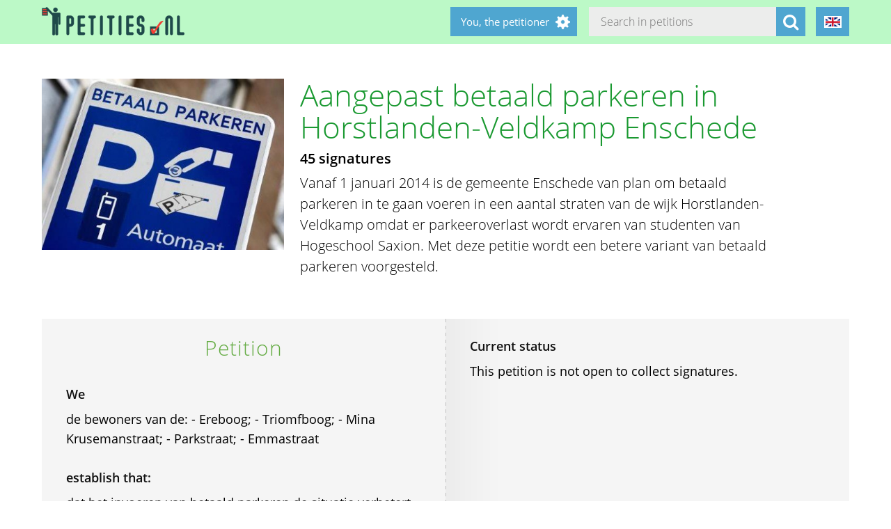

--- FILE ---
content_type: text/html; charset=utf-8
request_url: https://petities.nl/petitions/aangepast-betaald-parkeren-in-horstlanden-veldkamp-enschede?locale=en
body_size: 15136
content:
<!DOCTYPE html><html class="no-js" lang="en"><head><title>Aangepast betaald parkeren in Horstlanden-Veldkamp Enschede - Petities.nl</title><meta content="text/html; charset=UTF-8" http-equiv="Content-Type" /><meta content="width=device-width" name="viewport" /><meta name="csrf-param" content="authenticity_token" />
<meta name="csrf-token" content="NgCNTEfv1Iv9H/llomOVtwHb3RuYqSW4tFq98sxfWox0SFeJ8uu5d8tBgDtTN9bwFnXVJkCvHhQMdgAjHWBY4w==" /><link rel="stylesheet" media="screen" href="/assets/application-2cd66f9b13a324ef9757efbbb6eb886047f0ca8f838900142fce0499749b4413.css" /><script src="/assets/application-9a8b852ce0f993624ae14de8252c7d59697bca87cfb1fb5ecf798222812bdc39.js"></script><meta content="https://petities.nl/petitions/aangepast-betaald-parkeren-in-horstlanden-veldkamp-enschede?locale=en" property="og:url" /><meta content="Aangepast betaald parkeren in Horstlanden-Veldkamp Enschede" property="og:title" /><meta content="https://petities.nl/system/uploads/2864/listing/thumb.php.jpg?1486244973" property="og:image" /><meta content="Vanaf 1 januari 2014 is de gemeente Enschede van plan om betaald parkeren in te gaan voeren in een aantal straten van de wijk Horstlanden-Veldkamp omdat er parkeeroverlast wordt ervaren van studenten van Hogeschool Saxion. Met deze petitie wordt een betere variant van betaald parkeren voorgesteld.
" property="og:description" /><meta content="summary" property="twitter:card" /><meta content="@petities" property="twitter:site" /></head><body class="vervolg"><header class="header"><div class="header-content"><div class="header-button-container"><a class="header-logo" href="https://petities.nl/?locale=en"></a></div><div class="header-languages-container"><div class="header-languages-container-active en"></div><div class="header-languages-container-active-dropdown"><a href="/petitions/aangepast-betaald-parkeren-in-horstlanden-veldkamp-enschede?locale=nl"><div class="header-languages-container-active-dropdown-item nl"></div></a><a href="/petitions/aangepast-betaald-parkeren-in-horstlanden-veldkamp-enschede?locale=en"><div class="header-languages-container-active-dropdown-item en"></div></a></div></div><div class="search-container vervolg whitespace"><form role="search" action="/petitions/search?locale=en" accept-charset="UTF-8" method="get"><input name="utf8" type="hidden" value="&#x2713;" /><input type="text" name="search" id="search" class="search-container-input" placeholder="Search in petitions" /><input type="hidden" name="locale" id="locale" value="en" /><button class="search-container-button" type="submit"><i class="fa fa-search"></i></button></form></div><div class="header-search-toggle"><i class="fa fa-search"></i></div><div class="header-user-wrapper"><div class="header-user-name">You, the petitioner</div><div class="header-user-dropdown"><a class="header-user-dropdown-item" href="https://petities.nl/petitions/new?locale=en">Start a petition</a><a class="header-user-dropdown-item" href="https://petities.nl/login?locale=en">Log in</a></div></div></div></header><script>$(window).on('scroll', function(){
  if ($(window).width() > 950) {
    floatingElement=$('.petition-form-float-wrapper');
    floatTop=$('.petition-form-wrapper').offset().top - $(window).scrollTop();
    floatBottom=($('.petition-form-wrapper').offset().top + $('.petition-form-wrapper').innerHeight() - floatingElement.height() - 30) - $(window).scrollTop();

    if (floatTop < 0) {
      floatingElement.addClass('floating');
    } else {
      floatingElement.removeClass('floating');
    }

    if (floatBottom < 0) {
      floatingElement.removeClass('floating').addClass('bottom-fixed');
    } else {
      floatingElement.removeClass('bottom-fixed');
    }
  }
});</script><div class="page"><section class="petition-intro-container"><div class="petition-intro-image-container"><img class="petition-intro-image" src="/system/uploads/2864/listing/thumb.php.jpg?1486244973" alt="Thumb.php" /></div><div class="petition-intro-info-container"><h1 class="petition-intro-info-title">Aangepast betaald parkeren in Horstlanden-Veldkamp Enschede</h1><div class="petition-intro-info-counter">45 signatures</div><div class="petition-intro-info-text"><p><p>Vanaf 1 januari 2014 is de gemeente Enschede van plan om betaald parkeren in te gaan voeren in een aantal straten van de wijk Horstlanden-Veldkamp omdat er parkeeroverlast wordt ervaren van studenten van Hogeschool Saxion. Met deze petitie wordt een betere variant van betaald parkeren voorgesteld.</p>
</p></div></div></section><section class="petition-container"><div class="petition-text-wrapper"><h2 class="petition-section-title">Petition</h2><div class="petition-text"><h3>We</h3><p>de bewoners van de:
- Ereboog;
- Triomfboog;
- Mina Krusemanstraat;
- Parkstraat;
- Emmastraat</p>
<p>&nbsp;</p><h3>establish that:</h3><p>dat het invoeren van betaald parkeren de situatie verbetert, verlichting van de parkeeroverlast, maar ook een nieuw probleem creëert: (te) dure parkeervergunningen! Het is oneerlijk om bewoners te laten betalen voor problemen die buitenstaanders veroorzaken, vooral voor bewoners met een laag inkomen. Een aangepaste vorm van betaald parkeren, waarbij onschuldige bewoners ontzien worden, zou een perfecte oplossing bieden op het probleem.</p>
<p>&nbsp;</p><h3>and request</h3><p>dat er een aangepaste variant van betaald parkeren wordt ingevoerd waarbij de bewoners van de beoogde straten ontzien worden en gratis kunnen blijven parkeren in hun eigen straat zoals zij dat gewend zijn.</p>
</div></div><div class="petition-form-wrapper"><div class="petition-text"><h3>Current status</h3>This petition is not open to collect signatures.<p>&nbsp;</p></div></div></section><section class="petition-details-container"><div class="petition-details" id="detailbox"><h2 class="petition-section-title">Details</h2><div class="petition_field_label">Addressed to:</div><div class="petition_field_data">Enschede&nbsp;</div><div class="petition_field_label">Petition desk:</div><div class="petition_field_data"><a href="/petitions/desks/nederland?locale=en">Nederland</a>&nbsp;</div><div class="petition_field_label">Closing date:</div><div class="petition_field_data">2016-12-01&nbsp;</div><div class="petition_field_label">Status:</div><div class="petition_field_data">Withdrawn&nbsp;</div><div class="petition_field_label">Lead petitioner:</div><div class="petition_field_data">Remco IJpelaar&nbsp;</div><div class="petition_field_label">Website:</div><div class="petition_field_data"><a href="https://www.dropbox.com/s/lva2h8b9sgzitva/Gratis%20parkeren%20in%20gevaar.pdf">TC Tubantia: Gratis parkeren in gevaar</a><br /><a href="http://www.tubantia.nl/regio/enschede/commotie-rond-parkeren-in-de-wijk-1.4093742">Commotie rond betaald parkeren in de wijk</a><br /><a href="https://www.dropbox.com/s/b65yltq3hqda8t9/Aangepast%20parkeren%20in%20Horstlanden-Veldkamp.pdf">Actieplan: Aangepast parkeren in Horstlanden-Veldkamp</a><br /></div><div class="clearfix"></div></div><div class="petition-details history" id="history_chart"><h2 class="petition-section-title">History</h2><script>$(document).ready(function(){
  var ctx = $("#chartContainer")[0].getContext("2d");
  var data = {
    labels: ["2026-1-2", "2026-1-3", "2026-1-4", "2026-1-5", "2026-1-6", "2026-1-7", "2026-1-8", "2026-1-9", "2026-1-10", "2026-1-11", "2026-1-12", "2026-1-13", "2026-1-14", "2026-1-15", "2026-1-16", "2026-1-17", "2026-1-18", "2026-1-19", "2026-1-20", "2026-1-21"],
    datasets: [{
      fillColor: "#96c79f",
      data: [0, 0, 0, 0, 0, 0, 0, 0, 0, 0, 0, 0, 0, 0, 0, 0, 0, 0, 0, 0]
    }]
  };
  var myBarChart = new Chart(ctx).Bar(data, {
    showTooltips: true,
    animation: true,
    showScale: true,
    scaleShowGridLines : false,
    barShowStroke : false,
    barValueSpacing: 1,
    tooltipFillColor: "#fff",
    tooltipFontColor: "#000",
  });
});</script><canvas id="chartContainer" style="height:275px; width:100%;"></canvas></div></section></div><div class="social-bar"><div class="social-bar-content"><a class="share-button facebook" href="javascript:fbShare(&#39;https://betaaldparkerenenschedeanders.petities.nl&#39;, &#39;Aangepast betaald parkeren in Horstlanden-Veldkamp Enschede&#39;);"><span class="fa-stack fa-2x"><i class="fa fa-circle fa-stack-2x"></i><i class="fa fa-facebook fa-inverse fa-stack-1x"></i></span></a><a class="share-button twitter" href="javascript:twitterShare(&#39;https://betaaldparkerenenschedeanders.petities.nl&#39;, &#39;Aangepast betaald parkeren in Horstlanden-Veldkamp Enschede&#39;);"><span class="fa-stack fa-2x"><i class="fa fa-circle fa-stack-2x"></i><i class="fa fa-twitter fa-inverse fa-stack-1x"></i></span></a><a class="share-button whatsapp small-only" href="whatsapp://send?text=Aangepast%20betaald%20parkeren%20in%20Horstlanden-Veldkamp%20Enschede%20https%3A%2F%2Fbetaaldparkerenenschedeanders.petities.nl"><span class="fa-stack fa-2x"><i class="fa fa-circle fa-stack-2x"></i><i class="fa fa-whatsapp fa-inverse fa-stack-1x"></i></span></a><a class="share-button linkedin" href="javascript:lnShare(&#39;https://betaaldparkerenenschedeanders.petities.nl&#39;);"><span class="fa-stack fa-2x"><i class="fa fa-circle fa-stack-2x"></i><i class="fa fa-linkedin fa-inverse fa-stack-1x"></i></span></a><a class="share-button email" href="mailto:?body=https%3A%2F%2Fbetaaldparkerenenschedeanders.petities.nl&amp;subject=Petities.nl%3A%20Aangepast%20betaald%20parkeren%20in%20Horstlanden-Veldkamp%20Enschede"><span class="fa-stack fa-2x"><i class="fa fa-circle fa-stack-2x"></i><i class="fa fa-envelope fa-inverse fa-stack-1x"></i></span></a><a class="share-button link" href="https://betaaldparkerenenschedeanders.petities.nl"><span class="fa-stack fa-2x"><i class="fa fa-circle fa-stack-2x"></i><i class="fa fa-link fa-inverse fa-stack-1x"></i></span></a></div></div><div class="page"><section><h2 class="petition-section-title">Signatures</h2><div class="petition-signatures-container" data-behavior="load-remote" data-page="1" data-url="https://petities.nl/petitions/aangepast-betaald-parkeren-in-horstlanden-veldkamp-enschede/signatures/latest?locale=en"><div class="clearfix"></div></div><div class="navigation-bar"><a class="navigation-loadmore button" data-behavior="load-more-signatures" href="javascript:void(0);">Load more signatures</a><div class="clearfix"></div><a class="navigation-toall" href="/petitions/aangepast-betaald-parkeren-in-horstlanden-veldkamp-enschede/signatures?locale=en">To all signatures</a></div></section></div><div class="page vervolg"><section class="vervolg-main"><h1 class="petition-section-title left">Updates</h1><div class="update-container" id="petitionnews"><div class="update" id="update-1" style="display:none;"><div class="update-content whitespace"><h2></h2><div class="update-intro"></div><div class="update-date"></div></div></div><div class="update-content whitespace"></div><div class="update" id="update4084" style="display:flex;"><div class="update-content whitespace"><h2>Artikel in TC Tubantia</h2><div class="update-intro"><p>Woensdag 13 november is het artikel &quot;Gratis parkeren in gevaar&quot; in de TC Tubantia verschenen. In dit artikel geven Remco IJpelaar en Robert Starke aan dat de parkeeroverlast voorzaakt wordt door studenten van Saxion en bezoekers en werknemers van het MST. </p>
</div><div class="read-more-handler whitespace">+Read more...</div><div class="read-more-content whitespace"><p>Zij zijn het niet eens met het feit dat buurtbewoners kosten moeten maken (parkeervergunningen aanschaffen etc.) door een probleem wat nog niet eens door hun zelf gecreeërt is.&#13;
 &#13;
Lees het gehele artikel op: https://www.dropbox.com/s/lva2h8b9sgzitva/Gratis%20parkeren%20in%20gevaar.pdf&#13;
Het artikel staat ook op de site van Tubantia: http://www.tubantia.nl/regio/enschede/commotie-rond-parkeren-in-de-wijk-1.4093742</p>
<a href=""></a></div><div class="update-date">2013-11-13</div></div></div></div><div class="navigation-bar"></div></section><aside class="vervolg-side"></aside></div><footer class="footer"><div class="footer-content"><aside class="footer-news-list-wrapper"><h2 class="footer-content-title">News</h2><ul class="footer-news-list"><li class="footer-news-list-item"><a href="https://petities.nl/updates/maak-de-kruising-met-de-haarlemmerweg-veilig-bij-de-ingang-van-het-westerpark?locale=en">24-12-2025&nbsp;Maak de kruising met de Haarlemmerweg veilig bij de ingang van het Westerpark</a></li><li class="footer-news-list-item"><a href="https://petities.nl/updates/verbied-voertuigen-bij-een-demonstratie?locale=en">14-12-2025&nbsp;Verbied voertuigen bij een demonstratie</a></li><li class="footer-news-list-item"><a href="https://petities.nl/updates/kies-voor-een-decentrale-europese-digitale-identiteit-met-privacy-by-design?locale=en">13-10-2025&nbsp;Kies voor een decentrale Europese digitale identiteit met &#39;privacy by design&#39;</a></li><li class="footer-news-list-item"><a href="https://petities.nl/updates/plaats-windmolens-en-leg-zonneparken-neer?locale=en">27-08-2025&nbsp;Plaats windmolens en leg zonneparken neer</a></li><li class="footer-news-list-item"><a href="https://petities.nl/updates/lanceer-de-aow-ov-kaart?locale=en">30-07-2025&nbsp;Lanceer de AOW-OV-kaart</a></li><li class="footer-news-list-item"><a href="https://petities.nl/updates/bescherm-onze-kerken?locale=en">06-07-2025&nbsp;Bescherm onze kerken</a></li></ul></aside><div class="footer-content-block"><div class="footer-content-menu-wrapper"><nav class="footer-content-menu-container"><ul class="footer-content-menu-part left"><li class="footer-content-menu-item"><a href="https://petities.nl/help?locale=en">Help</a></li><li class="footer-content-menu-item"><a href="https://petities.nl/petitions/new?locale=en">Start a petition</a></li><li class="footer-content-menu-item"><a href="https://petities.nl/petitions?locale=en">Petitions</a></li><li class="footer-content-menu-item"><a href="https://petities.nl/petitions/desks?locale=en">Petition desks</a></li><li class="footer-content-menu-item"><a href="https://petities.nl/dashboard?locale=en">Manage your petitions</a></li></ul><ul class="footer-content-menu-part right"><li class="footer-content-menu-item"><a href="https://petities.nl/updates?locale=en">Updates</a></li><li class="footer-content-menu-item"><a href="https://petities.nl/privacy?locale=en">Your privacy</a></li><li class="footer-content-menu-item"><a href="https://petities.nl/about?locale=en">About Petities.nl</a></li><li class="footer-content-menu-item"><a href="https://petities.nl/donate?locale=en">Support us</a></li></ul></nav><a class="donate-button" href="https://petities.nl/donate?locale=en">Donate and support Petities.nl</a></div><div class="footer-content-contactblock"><div class="footer-content-contactblock-section top"><ul class="footer-content-menu"><li class="footer-content-menu-item">Contact</li><li class="footer-content-menu-item"><a href="https://petities.nl/contact?locale=en">Contact form</a></li><li class="footer-content-menu-item"><a href="mailto:webmaster@petities.nl">webmaster@petities.nl</a><br>020 7854412</li></ul></div></div></div></div><div class="footer-sponsor-bar">Hosting sponsored by<br /><a href="https://www.opendomein.nl/vereniging/over_ons">Vereniging Open Domein</a></div></footer></body></html>